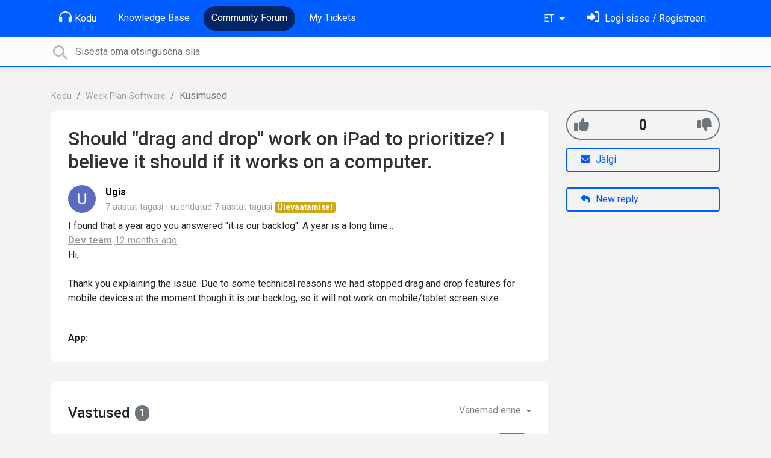

--- FILE ---
content_type: text/html; charset=utf-8
request_url: https://support.weekplan.net/communities/1/topics/5634-should-drag-and-drop-work-on-ipad-to-prioritize-i-believe-it-should-if-it-works-on-a-computer?lang=et
body_size: 9407
content:
<!doctype html>
<html lang="et" dir="ltr" class="view-community page-item " data-view="community" data-page="item" data-forum="1" data-topic="5634" >
    <head>
        
        <meta charset="utf-8">
        <meta http-equiv="X-UA-Compatible" content="IE=edge">
        <link rel="canonical" href="https://support.weekplan.net/communities/1/topics/5634-should-drag-and-drop-work-on-ipad-to-prioritize-i-believe-it-should-if-it-works-on-a-computer"/>
        
        
        
        <meta name="viewport" content="width=device-width, initial-scale=1.0" />
        
        <link rel="shortcut icon" href="/s/attachments/4972/0/1/8132af14efe5f7e457a2a724c1ee5c4d.png" />

        
<link href="/s/libs/bootstrap/4.3.1/bootstrap.min.css" rel="preload" as="style" onload="this.onload=null;this.rel='stylesheet'" />
<noscript><link href="/s/libs/bootstrap/4.3.1/bootstrap.min.css" rel="stylesheet" type="text/css" /></noscript>

        
<link href="/s/libs/fontawesome/6.5.2/css/all.min.swap.css" rel="preload" as="style" onload="this.onload=null;this.rel='stylesheet'" />
<noscript><link href="/s/libs/fontawesome/6.5.2/css/all.min.swap.css" rel="stylesheet" type="text/css" /></noscript>


        <link rel="stylesheet" href="/s/compress/css/output.a616977998b2.css" type="text/css">

        
            <!-- Custom PROD CSS for portal -->
            
<link href="/s/css/portal/4972.1.css?version=1769194801" rel="preload" as="style" onload="this.onload=null;this.rel='stylesheet'" />
<noscript><link href="/s/css/portal/4972.1.css?version=1769194801" rel="stylesheet" type="text/css" /></noscript>

        

        

        <script>
        // GLOBAL VARS ON TOP ONLY
        // will move to global vars later
        var initqueue = [];
        if (typeof __subfolder == 'undefined') var __subfolder='';
        var _ue_globals=[];
        _ue_globals['is_staff'] = false;
        _ue_globals['user_id'] = 'None';
        _ue_globals['lang_code'] = 'et';
        _ue_globals['lang_direction'] = 'ltr';
        _ue_globals['datepicker_lang_code'] = 'en';
        _ue_globals['forum_selected'] = '1';
        _ue_globals['redactor_file_upload'] = false;
        _ue_globals['ue_version'] = 3;
        _ue_globals['max_image_upload_size'] = 5242880;
        _ue_globals['max_file_upload_size'] = 20971520;


        
        

        
        
        var _str_delete_confirmation_ = "Are you sure you want to delete this object?";
        
        function _checkYT(img){
            if(img.naturalHeight <= 90){
                var path = img.src;
                var altpath = path.replace('/maxresdefault.webp','/hqdefault.jpg').replace('/vi_webp/','/vi/');
                if (altpath != path){
                    img.src = altpath;
                }
            }
        }
        </script>

        <!-- Title for the page -->
<title>Should &quot;drag and drop&quot; work on iPad to prioritize? I... / Week Plan</title>

	<meta name="description" content="I found that a year ago you answered &quot;it is our backlog&quot;. A year is a long time... Dev team 12 months ago    Hi,       Thank you explaining the issue. Due to so">


<!-- Fonts -->
<link href="https://fonts.gstatic.com" rel="preconnect">
<link href="https://fonts.googleapis.com/css?family=Roboto:400,500,600,700|Roboto+Condensed:700&display=swap" rel="preload" as="style" onload="this.onload=null;this.rel='stylesheet'"/>
<noscript>
    <link href="https://fonts.googleapis.com/css?family=Roboto:400,500,600,700|Roboto+Condensed:700&display=swap" rel="stylesheet" type="text/css" />
</noscript>

<!-- facebook share https://developers.facebook.com/docs/plugins/share-button/ -->
<meta property="og:url"           content="https://support.weekplan.net/communities/1/topics/5634-should-drag-and-drop-work-on-ipad-to-prioritize-i-believe-it-should-if-it-works-on-a-computer?lang=et" />
<meta property="og:type"          content="website" />
<meta property="og:title"         content="Should &quot;drag and drop&quot; work on iPad to prioritize? I... / Week Plan / Week Plan" />
<meta property="og:description"   content="I found that a year ago you answered &quot;it is our backlog&quot;. A year is a long time... Dev team 12 months ago    Hi,       Thank you explaining the issue. Due to so" />
<meta property="og:image"         content="" />
        
    
    </head>

    <body class="d-flex flex-column h-100">
        
        
        
        

        <div class="tmpl-layout">
	
	<header class="tmpl-header background-type-color">
	<!-- UE Navbar block -->
	<nav class="tmpl-navigation navbar navbar-expand-lg navbar-dark ue-section-navbar ue-section-navbar-only">
  <div class="container">
    <button class="navbar-toggler" type="button" data-toggle="collapse" data-target="#navbarNavDropdown" aria-controls="navbarNavDropdown" aria-expanded="false" aria-label="Toggle navigation">
      <span class="navbar-toggler-icon"></span>
    </button>
    <div class="collapse navbar-collapse" id="navbarNavDropdown">
      

    <ul class="navbar-nav">
      
          
          <li class="nav-item ue-nav-item-portal">
            
            <a class="nav-link" href="/"><i class="fas fa-headphones"></i>Kodu</a>
            
          </li>
          

      
          
          <li class="nav-item ue-nav-item-knowledgebase">
            
            <a class="nav-link" href="/knowledge-bases/4-documentation"><i class="fas fa-book"></i>Knowledge Base</a>
            
          </li>
          

      
          
          <li class="nav-item ue-nav-item-feedback active">
            
            <a class="nav-link" href="/communities/1-week-plan-software"><i class="fas fa-th-large"></i>Community Forum</a>
            
          </li>
          

      
          
          <li class="nav-item ue-nav-item-helpdesk">
            
            <a class="nav-link" href="/user/tickets"><i class="fas fa-ticket-alt"></i>My Tickets</a>
            
          </li>
          

      
    </ul>


    </div>
    <ul class="navbar-nav ml-auto ue-navbar-right-options">
        

<li class="nav-item dropdown language-selector">
  
    <a class="nav-link dropdown-toggle" data-toggle="dropdown" href="#" role="button" aria-haspopup="true" aria-expanded="false">
        ET
    </a>
    <div class="dropdown-menu">
      
        <a class="dropdown-item" dir="ltr" href="/communities/1/topics/5634-should-drag-and-drop-work-on-ipad-to-prioritize-i-believe-it-should-if-it-works-on-a-computer?lang=en">English (EN)</a>
      
        <a class="dropdown-item" dir="ltr" href="/communities/1/topics/5634-should-drag-and-drop-work-on-ipad-to-prioritize-i-believe-it-should-if-it-works-on-a-computer?lang=ru">Русский (RU)</a>
      
        <a class="dropdown-item" dir="ltr" href="/communities/1/topics/5634-should-drag-and-drop-work-on-ipad-to-prioritize-i-believe-it-should-if-it-works-on-a-computer?lang=es">Español (ES)</a>
      
        <a class="dropdown-item" dir="ltr" href="/communities/1/topics/5634-should-drag-and-drop-work-on-ipad-to-prioritize-i-believe-it-should-if-it-works-on-a-computer?lang=fr">Français (FR)</a>
      
        <a class="dropdown-item" dir="ltr" href="/communities/1/topics/5634-should-drag-and-drop-work-on-ipad-to-prioritize-i-believe-it-should-if-it-works-on-a-computer?lang=de">Deutsch (DE)</a>
      
        <a class="dropdown-item" dir="ltr" href="/communities/1/topics/5634-should-drag-and-drop-work-on-ipad-to-prioritize-i-believe-it-should-if-it-works-on-a-computer?lang=nl">Nederlands (NL)</a>
      
        <a class="dropdown-item" dir="ltr" href="/communities/1/topics/5634-should-drag-and-drop-work-on-ipad-to-prioritize-i-believe-it-should-if-it-works-on-a-computer?lang=is">Íslenska (IS)</a>
      
        <a class="dropdown-item" dir="ltr" href="/communities/1/topics/5634-should-drag-and-drop-work-on-ipad-to-prioritize-i-believe-it-should-if-it-works-on-a-computer?lang=et">Eesti (ET)</a>
      
        <a class="dropdown-item" dir="ltr" href="/communities/1/topics/5634-should-drag-and-drop-work-on-ipad-to-prioritize-i-believe-it-should-if-it-works-on-a-computer?lang=uk">‪Українська‬ (UK)</a>
      
        <a class="dropdown-item" dir="ltr" href="/communities/1/topics/5634-should-drag-and-drop-work-on-ipad-to-prioritize-i-believe-it-should-if-it-works-on-a-computer?lang=da">Dansk (DA)</a>
      
        <a class="dropdown-item" dir="ltr" href="/communities/1/topics/5634-should-drag-and-drop-work-on-ipad-to-prioritize-i-believe-it-should-if-it-works-on-a-computer?lang=ca">Català (CA)</a>
      
        <a class="dropdown-item" dir="ltr" href="/communities/1/topics/5634-should-drag-and-drop-work-on-ipad-to-prioritize-i-believe-it-should-if-it-works-on-a-computer?lang=pl">Polski (PL)</a>
      
    </div>
</li>


        
<li class="nav-item dropdown user-menu">

    <a class="nav-link" rel="nofollow" href="/user/login?next=/communities/1/topics/5634-should-drag-and-drop-work-on-ipad-to-prioritize-i-believe-it-should-if-it-works-on-a-computer" aria-label="Logi sisse"><i class="fas fa-sign-in-alt"></i><span class="d-none d-md-inline"> Logi sisse / Registreeri</span></a>

</li>

    </ul>
  </div>
</nav>
	<!-- /UE Navbar block -->

	
		
	

	<div class="tmpl-main-search ue-section-search">
  <div class="container">
    
<div id="ue_search" class="ue-module ue-module-search">
    <form action="/search" class="ue-module-search-form" autocomplete="off" id="ue-module-search-form" method="get">
        <input type="hidden" name="csrfmiddlewaretoken" value="VktlDRUH4TcgtBEGp41NrwUrovxIEYqY7HOt8992WfrP8Bwyam7qmbMY9h3NNLLt">
        <input type="hidden" name="forum_id" value="1"/>
        
        <input placeholder="Sisesta oma otsingusõna siia" type="text" name="search" class="input-search" value="" autocomplete="off" data-action="ue-search" data-forum-id="1" data-result-limit="10" data-category-id="0">
    	<div class="ue-module-search-results"></div>
    </form>
</div>

  </div>
</div>
</header>
	<div class="ue-page mb-auto pt-4 pb-4">
		<div class="container">
			<div class="tmpl-community-topic">
  <nav aria-label="breadcrumb">
<ol class="breadcrumb">
  
    
    <li class="breadcrumb-item"><a href="/">Kodu</a></li>
    
  
    
    <li class="breadcrumb-item"><a href="/communities/1-week-plan-software">Week Plan Software</a></li>
    
  
    
    <li class="breadcrumb-item active" aria-current="page">Küsimused</li>
    
  
</ol>
</nav>


  <div class="row">
    <div class="col-md-9 col-xs-12">
      <div class="ue-module-panel-lg">
        <article>

          <h1 class="ue-title">Should &quot;drag and drop&quot; work on iPad to prioritize? I believe it should if it works on a computer.</h1>
          <div class="ue-item-body">
            <div class="ue-item-details">
              <div class="ue-icon"><img class="avatar" style="height:46px;width:46px;background-color:#FFFFFF;" src="/s/cache/3a/78/3a781ea353f9e5dc06979df649928b1f.png" alt="Avatar"/>
</div>
              <div class="ue-info">
                <div class="ue-author-name"><strong><a class="portal-user-link"href="/users/7618-ugis">Ugis</a> </strong></div>
                <ul class="ue-meta-group">
                  <li><time datetime="2019-01-08 02:04:56" title="8. jaanuar 2019 2:04">7 aastat tagasi</time></li>
                  
                    <li>uuendatud <time datetime="2019-01-08 07:41:46" title="8. jaanuar 2019 7:41">7 aastat tagasi</time></li>
                  
                  <li><span class="badge badge-secondary ue-badge-status" style="background-color:#D1A712">Ülevaatamisel</span></li>
                </ul>
              </div>
            </div>

            <div class="ue-item-content ue-content">
              I found that a year ago you answered "it is our backlog". A year is a long time...<p>
<a href="https://support.weekplan.net/users/5487-dev-team/topics/"><font color="#999999"><font><font><b><u>Dev
team</u></b></font></font></font></a><font color="#999999"><font><font>
</font></font></font><a href="https://support.weekplan.net/communities/1/topics/3549-drag-and-drop-tasks-not-working-on-smaller-viewports#comment-10160"><font color="#999999"><font><font><u>12
months ago</u></font></font></font></a><font color="#999999"><font><font>
</font></font></font>
</p>
<p>
<font color="#262626"><font>Hi,
</font></font>
</p>
<p>
<br>
</p>
<p>
<font color="#262626"><font>Thank
you explaining the issue. Due to some technical reasons we had
stopped drag and drop features for mobile devices at the moment
though it is our backlog, so it will not work on mobile/tablet screen
size.&nbsp;</font></font></p>

<p><br></p>
            </div>
        
            
<div class="custom-fields">
  
    <div class="custom-field custom-field-combobox cf_2">
      <div class="custom-field-name">App:</div>
      
          <div class="custom-field-value"></div>
      
    </div>
  
</div>


            <div class="tmpl-tags-in-item ue-item-tags">
  
</div>

            

            

          </div>

        </article>
        

        
      </div>

    </div>

    <div class="col-md-3 col-xs-12">
      <div class="ue-side-panel">
        <aside>
          
  <div class="ue-voter ue-voting-topic voting-view-v3 voting-single" data-topic-id="5634" >

    <div class="ue-vote-positive">
      <a class="ue-vote-btn ue-vote-btn-positive" data-action="vote" data-vote-value="1" href="#" aria-label="+1">
          <i class="fas fa-thumbs-up"></i>
        </a>
        
    </div>

    <div class="vote-value" data-action="vote" data-vote-value="0"><span class="vote-value-plus-count">0</span></div>


    
    <div class="ue-vote-negative">
      <a class="ue-vote-btn ue-vote-btn-negative" data-action="vote" data-vote-value="-1" href="#" aria-label="-1">
          <i class="fas fa-thumbs-down"></i>
        </a>
        
    </div>
    
  </div>



          <div class="ue-item-actions">
            
<div data-item-id="5634">
    
      
    

    
      <div class="ue-item-action">
        
<button class="btn btn-primary btn-follow" data-toggle="tooltip" data-follow-text="Jälgi" data-following-text="Jälgimas" data-loading-text="<i class='fas fa-sync fa-spin'></i>" data-object-type="topic" data-object-id="5634" data-action="ue-follow-object"><i class="fas fa-envelope"></i> <span>Jälgi</span></button>

      </div>
    

    

    

    
      <div class="ue-item-action">
        <button class="btn btn-primary ue-btn-new-reply" data-action="ue-reply-new"><i class="fas fa-reply"></i> New reply</button>
      </div>
    
</div>
          </div>
        </aside>
      </div>
    </div>
  </div>

  <div class="tmpl-comments ue-list ue-comments ue-comments-panel">
  
  <div class="row">
    <div class="col-md-9 col-xs-12">
      <div class="ue-module-panel-lg">

      
      <div class="ue-comments-header-placeholder">
          <div class="ue-comments-header">Vastused <span class="badge badge-secondary">1</span></div>
          <div>
<ul class="nav nav-pills ue-list-filter">
    
    <li class="nav-item dropdown filter-order">
        <a class="nav-link dropdown-toggle" href="#" id="dropdownMenuButton_order" data-toggle="dropdown" aria-haspopup="true" aria-expanded="false">
            Vanemad enne
        </a>
        <div class="dropdown-menu" aria-labelledby="dropdownMenuButton_order">
            
                <a class="dropdown-item d-flex justify-content-between align-items-center" href="?lang=et&amp;comment_filter_order=newest">
                    Uuemad enne
                    <span class="badge badge-primary badge-pill"></span>
                </a>
            
                <a class="dropdown-item d-flex justify-content-between align-items-center active" href="?lang=et&amp;comment_filter_order=oldest">
                    Vanemad enne
                    <span class="badge badge-primary badge-pill"></span>
                </a>
            
        </div>
    </li>
    
</ul></div>
      </div>
      

      
        
          <div class="tmpl-comment-item ue-comment" id="comment-16213" data-comment-id="16213" data-user-id="5481">
  <div class="ue-avatar"><img class="avatar" style="height:46px;width:46px;background-color:#6199FF;" src="https://cdn.userecho.com/characters/65.png?1" alt="Avatar"/>
</div>
  <div>
    <div class="float-right">
      	<div class="ue-voter ue-voting-comment" data-comment-id="16213">
	
		<a class="ue-vote-btn ue-vote-btn-positive" data-action="vote-comment" data-vote-value="1" href="#" aria-label="+1">
	    	<i class="fas fa-thumbs-up"></i>
	  	</a>
		<div class="ue-votes vote-value" data-action="vote" data-vote-value="0"><span class="vote-value-count">0</span></div>

		
			<a class="ue-vote-btn ue-vote-btn-negative" data-action="vote-comment"  data-vote-value="-1" href="#" aria-label="-1">
	    		<i class="fas fa-thumbs-down"></i>
	  		</a>
		
	
	</div>


    </div>
    <div class="ue-comment-details">
      <strong><a class="portal-user-link"href="/users/5481-ana-loraine">Ana Loraine</a> </strong>
      <ul class="ue-meta-group">
        <!-- leave li.ue-meta-data in one line to hide if content is emply! -->
        <li><time datetime="2019-01-08 07:41:46" title="8. jaanuar 2019 7:41">7 aastat tagasi</time></li>

        
        
        <li></li>
        <li></li>
        <li><span class="badge badge-secondary ue-badge-status" style="background-color:#D1A712">Ülevaatamisel</span></li>
      </ul>
    </div>
    <div class="comment-text ue-content"><p>Hi, Ugis!</p><p></p><p>Thank you for following up on this.</p><p><br></p><p>Let me check with our dev team for the update. The drag and drop function is on our priority list after the new version of ios app was released.</p></div>
    <div class="ue-comment-actions">
      
<div data-comment-id="16213">
  
 	<a data-action="ue-reply-to" href="#" rel="nofollow"><i class="fas fa-reply"></i><span class="hidden-xs"> Vasta</span></a>
  

  

  

  

  <a data-action="ue-show-copy-link" href="/communities/1/topics/5634-should-drag-and-drop-work-on-ipad-to-prioritize-i-believe-it-should-if-it-works-on-a-computer?redirect_to_reply=16213#comment-16213"><i class="fas fa-link"></i><span class="hidden-xs"> Link</span></a>
</div>
    </div>
  </div>
</div>
        
        ﻿
      

      
        
        <div><a class="btn btn-primary btn-sign-in" href="/user/login?next=%2Fcommunities%2F1%2Ftopics%2F5634-should-drag-and-drop-work-on-ipad-to-prioritize-i-believe-it-should-if-it-works-on-a-computer%3Flang%3Det" rel="nofollow"><i class="fas fa-sign-in-alt"></i> <span>Sign in to leave a comment</span></a></div>
      
      </div>
    </div>
  </div>
</div>
</div>
		</div>
	</div>
	<div class="tmpl-footer">
	<!-- ue-section-custom-footer -->
	
		
	
	<!-- /ue-section-custom-footer -->

	<!-- ue-section-footer - DO NOT REMOVE IF YOUR PLAN HAS NO WHITE-LABEL OPTION! -->
	
<footer class="ue-section-footer py-2 footer text-center">
  <div class="container">
    Customer support portal powered by <a href="https://userecho.com?pcode=pwbue_label_weekplan&amp;utm_source=pblv5&amp;utm_medium=cportal&amp;utm_campaign=pbue" target="_blank" rel="noopener noreferrer">UserEcho</a>
  </div>
</footer>

	<!-- /ue-section-footer -->
</div>
</div>

        
        <script src="/s/libs/jquery/3.6.0/jquery.min.js"></script>
        
        <script src="/s/libs/popper.js/1.15.0/popper.min.js"></script>
        <script src="/s/libs/bootstrap/4.3.1/bootstrap.min.js"></script>

        <script src="/s/compress/js/output.9899ffc8b2e5.js"></script>

        <script>
            
            Sentry.init({ dsn: 'https://d6e663a43b37aa5393452888c008fea9@sentry.userecho.com/7' });
            Sentry.configureScope(function(scope){
                scope.setUser({"id": "None","username": ""});
                scope.setExtra("project_id", "4972");
            });
        </script>
  
        
          
        

        

        
<script>
$(document).ready(function() {
    


    
});


</script>


        
        <input type="hidden" name="csrfmiddlewaretoken" value="5COJdNHlhmwrY8WyqObavsiGi07ITiDBhZ9RI5WG9IL0D8Oqb6hNq7ad3MDN25Y6">

        
        <!-- JSI18N START -->
<script>
'use strict';
{
  const globals = this;
  const django = globals.django || (globals.django = {});

  
  django.pluralidx = function(n) {
    const v = (n != 1);
    if (typeof v === 'boolean') {
      return v ? 1 : 0;
    } else {
      return v;
    }
  };
  

  /* gettext library */

  django.catalog = django.catalog || {};
  
  const newcatalog = {
    "%(sel)s of %(cnt)s selected": [
      "%(sel)s  %(cnt)sst valitud",
      "%(sel)s  %(cnt)sst valitud"
    ],
    "%s selected option not visible": [
      "%s valik ei ole n\u00e4htaval",
      "%s valikut ei ole n\u00e4htaval"
    ],
    "6 a.m.": "6 hommikul",
    "6 p.m.": "6 \u00f5htul",
    "Additional options": "Lisav\u00f5imalused",
    "Alert": "Hoiatus",
    "All": "K\u00f5ik",
    "Anonymous": "Anon\u00fc\u00fcmne",
    "April": "aprill",
    "Are you sure you want to do this?": "Oled kindel, et tahad seda teha?",
    "August": "august",
    "Available %s": "Saadaval %s",
    "Cancel": "T\u00fchista",
    "Choose": "Vali",
    "Choose a Date": "Vali kuup\u00e4ev",
    "Choose a Time": "Vali aeg",
    "Choose a time": "Vali aeg",
    "Choose all": "Vali k\u00f5ik",
    "Chosen %s": "Valitud %s",
    "Click to choose all %s at once.": "Kliki, et valida k\u00f5ik %s korraga.",
    "Click to remove all chosen %s at once.": "Kliki, et eemaldada k\u00f5ik valitud %s korraga.",
    "Close": "Sulge",
    "Confirm": "Kinnita",
    "December": "detsember",
    "Duplicate": "Duplikaat",
    "February": "veebruar",
    "Filter": "Filter",
    "Friday": "reede",
    "Hide": "Varja",
    "Inappropriate": "Sobimatu",
    "Information how to reset your password has been sent to your email.": "Teave, kuidas l\u00e4htestada parool on saadetud teie e-postile.",
    "Input your email": "Sisestage oma e-posti aadress",
    "January": "jaanuar",
    "July": "juuli",
    "June": "juuni",
    "Knowledge base": "Teadmiste baas",
    "Loading": "Laadimas",
    "March": "m\u00e4rts",
    "May": "mai",
    "Midnight": "Kesk\u00f6\u00f6",
    "Monday": "esmasp\u00e4ev",
    "No": "Ei",
    "Noon": "Keskp\u00e4ev",
    "Not selected": "Pole valitud",
    "Note: You are %s hour ahead of server time.": [
      "M\u00e4rkus: Olete %s tund serveri ajast ees.",
      "M\u00e4rkus: Olete %s tundi serveri ajast ees."
    ],
    "Note: You are %s hour behind server time.": [
      "M\u00e4rkus: Olete %s tund serveri ajast maas.",
      "M\u00e4rkus: Olete %s tundi serveri ajast maas."
    ],
    "November": "november",
    "Now": "Praegu",
    "October": "oktoober",
    "Regular topics": "Tavalised teemad",
    "Remove": "Eemalda",
    "Remove all": "Eemalda k\u00f5ik",
    "Saturday": "laup\u00e4ev",
    "Save": "Salvesta",
    "Search": "Otsi",
    "September": "september",
    "Show": "N\u00e4ita",
    "Show more": "Veel",
    "Spam": "R\u00e4mps",
    "Sunday": "p\u00fchap\u00e4ev",
    "The comment has been deleted": "See kommentaar on kustutatud",
    "This is the list of available %s. You may choose some by selecting them in the box below and then clicking the \"Choose\" arrow between the two boxes.": "Nimekiri v\u00e4lja \"%s\" v\u00f5imalikest v\u00e4\u00e4rtustest. Saad valida \u00fche v\u00f5i mitu kirjet allolevast kastist ning vajutades noolt \"Vali\" liigutada neid \u00fchest kastist teise.",
    "This is the list of chosen %s. You may remove some by selecting them in the box below and then clicking the \"Remove\" arrow between the two boxes.": "Nimekiri v\u00e4lja \"%s\" valitud v\u00e4\u00e4rtustest. Saad valida \u00fche v\u00f5i mitu kirjet allolevast kastist ning vajutades noolt \"Eemalda\" liigutada neid \u00fchest kastist teise.",
    "Thursday": "neljap\u00e4ev",
    "Tickets": "Ticket'id",
    "Today": "T\u00e4na",
    "Tomorrow": "Homme",
    "Topic marked as draft": "Teema m\u00e4rgitud mustandina",
    "Topic published": "Teema publitseeritud",
    "Tuesday": "teisip\u00e4ev",
    "Type into this box to filter down the list of available %s.": "Filtreeri selle kasti abil v\u00e4lja \"%s\" nimekirja.",
    "Type into this box to filter down the list of selected %s.": "Filtreeri selle kasti abil valitud \"%s\" nimekirja.",
    "User has been invited": "Kasutaja on kutsutud",
    "Value": "V\u00e4\u00e4rtus",
    "We've sent confirmation letter. Check your email.": "Me oleme saatnud kinnituskirja. Kontrollige oma e-posti.",
    "Wednesday": "kolmap\u00e4ev",
    "Would you like to reset password for your account?": "Kas soovite l\u00e4htestada konto parool?",
    "Yes": "Jah",
    "Yesterday": "Eile",
    "You have selected an action, and you haven\u2019t made any changes on individual fields. You\u2019re probably looking for the Go button rather than the Save button.": "Valisite toimingu, kuid ei muutnud \u00fchtegi lahtrit. T\u00f5en\u00e4oliselt otsite Mine mitte Salvesta nuppu.",
    "You have selected an action, but you haven\u2019t saved your changes to individual fields yet. Please click OK to save. You\u2019ll need to re-run the action.": "Valisite toimingu, kuid pole salvestanud muudatusi lahtrites. Salvestamiseks palun vajutage OK. Peate toimingu uuesti k\u00e4ivitama.",
    "You have unsaved changes on individual editable fields. If you run an action, your unsaved changes will be lost.": "Muudetavates lahtrites on salvestamata muudatusi. Kui sooritate m\u00f5ne toimingu, l\u00e4hevad salvestamata muudatused kaotsi.",
    "abbrev. day Friday\u0004Fri": "reede",
    "abbrev. day Monday\u0004Mon": "esmasp.",
    "abbrev. day Saturday\u0004Sat": "laup.",
    "abbrev. day Sunday\u0004Sun": "p\u00fchap.",
    "abbrev. day Thursday\u0004Thur": "neljap.",
    "abbrev. day Tuesday\u0004Tue": "teisip.",
    "abbrev. day Wednesday\u0004Wed": "kolmap.",
    "abbrev. month April\u0004Apr": "apr",
    "abbrev. month August\u0004Aug": "aug",
    "abbrev. month December\u0004Dec": "dets",
    "abbrev. month February\u0004Feb": "veebr",
    "abbrev. month January\u0004Jan": "jaan",
    "abbrev. month July\u0004Jul": "juuli",
    "abbrev. month June\u0004Jun": "juuni",
    "abbrev. month March\u0004Mar": "m\u00e4rts",
    "abbrev. month May\u0004May": "mai",
    "abbrev. month November\u0004Nov": "nov",
    "abbrev. month October\u0004Oct": "okt",
    "abbrev. month September\u0004Sep": "sept",
    "close all": "sulge k\u00f5ik",
    "one letter Friday\u0004F": "R",
    "one letter Monday\u0004M": "E",
    "one letter Saturday\u0004S": "L",
    "one letter Sunday\u0004S": "P",
    "one letter Thursday\u0004T": "N",
    "one letter Tuesday\u0004T": "T",
    "one letter Wednesday\u0004W": "K",
    "topic forum changed": "teema foorum muudetud"
  };
  for (const key in newcatalog) {
    django.catalog[key] = newcatalog[key];
  }
  

  if (!django.jsi18n_initialized) {
    django.gettext = function(msgid) {
      const value = django.catalog[msgid];
      if (typeof value === 'undefined') {
        return msgid;
      } else {
        return (typeof value === 'string') ? value : value[0];
      }
    };

    django.ngettext = function(singular, plural, count) {
      const value = django.catalog[singular];
      if (typeof value === 'undefined') {
        return (count == 1) ? singular : plural;
      } else {
        return value.constructor === Array ? value[django.pluralidx(count)] : value;
      }
    };

    django.gettext_noop = function(msgid) { return msgid; };

    django.pgettext = function(context, msgid) {
      let value = django.gettext(context + '\x04' + msgid);
      if (value.includes('\x04')) {
        value = msgid;
      }
      return value;
    };

    django.npgettext = function(context, singular, plural, count) {
      let value = django.ngettext(context + '\x04' + singular, context + '\x04' + plural, count);
      if (value.includes('\x04')) {
        value = django.ngettext(singular, plural, count);
      }
      return value;
    };

    django.interpolate = function(fmt, obj, named) {
      if (named) {
        return fmt.replace(/%\(\w+\)s/g, function(match){return String(obj[match.slice(2,-2)])});
      } else {
        return fmt.replace(/%s/g, function(match){return String(obj.shift())});
      }
    };


    /* formatting library */

    django.formats = {
    "DATETIME_FORMAT": "N j, Y, P",
    "DATETIME_INPUT_FORMATS": [
      "%Y-%m-%d %H:%M:%S",
      "%Y-%m-%d %H:%M:%S.%f",
      "%Y-%m-%d %H:%M",
      "%m/%d/%Y %H:%M:%S",
      "%m/%d/%Y %H:%M:%S.%f",
      "%m/%d/%Y %H:%M",
      "%m/%d/%y %H:%M:%S",
      "%m/%d/%y %H:%M:%S.%f",
      "%m/%d/%y %H:%M"
    ],
    "DATE_FORMAT": "j. F Y",
    "DATE_INPUT_FORMATS": [
      "%Y-%m-%d",
      "%m/%d/%Y",
      "%m/%d/%y",
      "%b %d %Y",
      "%b %d, %Y",
      "%d %b %Y",
      "%d %b, %Y",
      "%B %d %Y",
      "%B %d, %Y",
      "%d %B %Y",
      "%d %B, %Y"
    ],
    "DECIMAL_SEPARATOR": ",",
    "FIRST_DAY_OF_WEEK": 0,
    "MONTH_DAY_FORMAT": "j. F",
    "NUMBER_GROUPING": 0,
    "SHORT_DATETIME_FORMAT": "m/d/Y P",
    "SHORT_DATE_FORMAT": "d.m.Y",
    "THOUSAND_SEPARATOR": "\u00a0",
    "TIME_FORMAT": "G:i",
    "TIME_INPUT_FORMATS": [
      "%H:%M:%S",
      "%H:%M:%S.%f",
      "%H:%M"
    ],
    "YEAR_MONTH_FORMAT": "F Y"
  };

    django.get_format = function(format_type) {
      const value = django.formats[format_type];
      if (typeof value === 'undefined') {
        return format_type;
      } else {
        return value;
      }
    };

    /* add to global namespace */
    globals.pluralidx = django.pluralidx;
    globals.gettext = django.gettext;
    globals.ngettext = django.ngettext;
    globals.gettext_noop = django.gettext_noop;
    globals.pgettext = django.pgettext;
    globals.npgettext = django.npgettext;
    globals.interpolate = django.interpolate;
    globals.get_format = django.get_format;

    django.jsi18n_initialized = true;
  }
};

</script>
<!-- JSI18N END -->

        <!-- add chat support to the portal -->

        
        <script>
            $(document).ready(function() {
                try{
                    if (window.location !== window.parent.location){
                        window.parent.postMessage(['ue_widget_loaded',''], '*');
                    }
                } catch (e) {}

                
                if ($.inArray( $("html").attr("data-page"), [ 'topic', 'article', 'ticket', 'item']) != -1){
                    initImageZoom($('.ue-content img'));
                }

                // tmp: will move to the form later
                if ($("html[data-page='new'][data-view='helpdesk']").length > 0){
                    $('textarea#id_description').closest('.form-group').append($("<div class=\"field-actions\"><button class=\"btn btn-file-upload\" onclick=\"$(this).closest('.form-group').find('.redactor-toolbar a[data-re-name=file]')[0].click();return false;\"><i class=\"fas fa-upload\"></i> Lae fail üles</button></div>"));
                }

            });


            

        
        $(document).ready(function(){
            $( "#id_topic_form[data-mode='new']" ).submit(function( event ) {
                try{
                    var user_env_json = getUserEnv();
                    
                    
                    $(this).find('#id_user_env').val(JSON.stringify(user_env_json));
                } catch (e) {}
            })
        });

        </script>



        

  <!-- USERECHO GA4 Google tag (gtag.js) -->
  
  
  <script async src="https://www.googletagmanager.com/gtag/js?id=G-KV4LQFT7ZN&l=dataLayerUE"></script>
  <script>
    window.dataLayerUE = window.dataLayerUE || []
    function ue_gtag_ga4() {
      dataLayerUE.push(arguments)
    }
    ue_gtag_ga4('js', new Date())
    ue_gtag_ga4('config', 'G-KV4LQFT7ZN', {
      ue_server_name: 'us4',
      ue_project_id: '4972'
    })
  </script>

  <script>
    function uegtagSend(action, params) {
      ue_gtag_ga4('send', action, params)
    }
    function trackEvent(category, action, label) {
      uegtagSend('event', { eventCategory: category, eventAction: action, eventLabel: label })
    }
    function gaTrackSearch(forum_id, search_path, search_text) {
      if (!search_text) return
      uegtagSend('search', search_text.toLowerCase())
    }
    function gaTrackSearchV3(search_text) {
      // uses for ue v3
      if (!search_text) return
      uegtagSend('search', search_text.toLowerCase())
    }
  </script>


        
        
        <div id="confirm_dialog" class="modal fade" tabindex="-1" role="dialog">
  <div class="modal-dialog" role="document">
    <div class="modal-content">
      <div class="modal-header">
        <h5 class="modal-title">Confirm</h5>
        <button type="button" class="close" data-dismiss="modal" aria-label="Close"></button>
      </div>
      <div class="modal-body confirm-dialog-message">
      </div>
      <div class="modal-footer">
        <button type="button" class="btn btn-primary confirm-dialog-btn-yes">Jah</button>
        <button type="button" class="btn confirm-dialog-btn-no" data-dismiss="modal">Ei</button>
      </div>
    </div>
  </div>
</div>

        
    </body>
</html>
